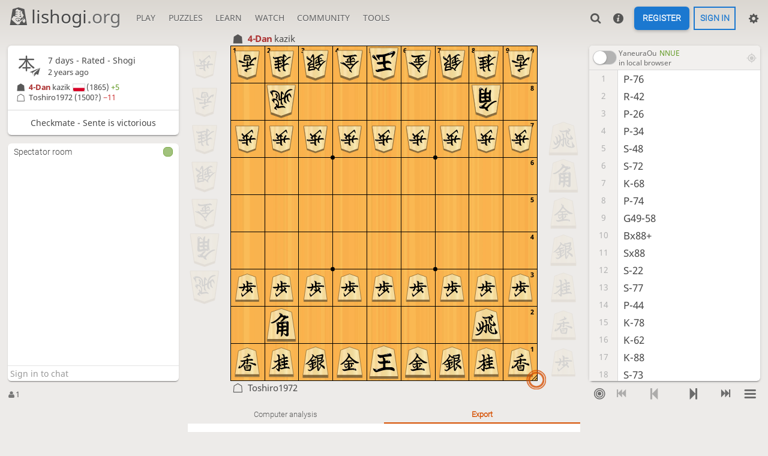

--- FILE ---
content_type: text/html; charset=UTF-8
request_url: https://lishogi.org/AGnVmRQE/gote
body_size: 7270
content:
<!DOCTYPE html><html lang="en" class="system" style="--zoom:90;"><!-- Lishogi is open source! See https://lishogi.org/source --><head><meta charset="utf-8"><meta name="viewport" content="width=device-width,initial-scale=1,viewport-fit=cover"><meta http-equiv="Content-Security-Policy" content="default-src 'self' https://lishogi1.org; connect-src wss://0.peerjs.com 'self' https://lishogi1.org wss://socket1.lishogi.org https://insights.lishogi.ovh; style-src 'self' 'unsafe-inline' https://lishogi1.org; font-src 'self' lishogi1.org https://fonts.gstatic.com; frame-src 'self' https://lishogi1.org https://www.youtube.com; worker-src 'self' https://lishogi1.org blob:; img-src data: *; script-src 'unsafe-eval' 'nonce-LE6NrhSJ5KST2rlF48uATFdo' 'self' https://lishogi1.org; base-uri 'none';"><meta name="theme-color" content="#dbd7d1" media="(prefers-color-scheme: light)">
      <meta name="theme-color" content="#2e2a24" media="(prefers-color-scheme: dark)"><title>kazik vs Toshiro1972: Analysis board | lishogi.org</title><link href="https://lishogi1.org/assets/_pDWuOj/css/common.variables.min.css" type="text/css" rel="stylesheet" /><link href="https://lishogi1.org/assets/_pDWuOj/css/misc.site.min.css" type="text/css" rel="stylesheet" /><link id="piece-sprite" href="https://lishogi1.org/assets/_pDWuOj/piece-css/standard/ryoko_1kanji.css" type="text/css" rel="stylesheet" /><link href="https://lishogi1.org/assets/_pDWuOj/css/analyse.round.min.css" type="text/css" rel="stylesheet" /><meta content="kazik played Toshiro1972 - Rated Correspondence - kazik won! Click to replay, analyse, and discuss the game!" name="description" /><link rel="mask-icon" href="https://lishogi1.org/assets/logo/lishogi.svg" color="black" /><link rel="icon" type="image/png" href="https://lishogi1.org/assets/logo/lishogi-favicon-512.png" sizes="512x512"><link rel="icon" type="image/png" href="https://lishogi1.org/assets/logo/lishogi-favicon-256.png" sizes="256x256"><link rel="icon" type="image/png" href="https://lishogi1.org/assets/logo/lishogi-favicon-192.png" sizes="192x192"><link rel="icon" type="image/png" href="https://lishogi1.org/assets/logo/lishogi-favicon-128.png" sizes="128x128"><link rel="icon" type="image/png" href="https://lishogi1.org/assets/logo/lishogi-favicon-64.png" sizes="64x64"><link id="favicon" rel="icon" type="image/png" href="https://lishogi1.org/assets/logo/lishogi-favicon-32.png" sizes="32x32"><meta content="noindex, nofollow" name="robots"><meta name="google" content="notranslate"><meta property="og:title" content="Correspondence - kazik vs Toshiro1972" /><meta property="og:description" content="kazik played Toshiro1972 - Rated Correspondence - kazik won! Click to replay, analyse, and discuss the game!" /><meta property="og:url" content="https://lishogi.org/AGnVmRQE/gote" /><meta property="og:type" content="website" /><meta property="og:locale" content="en" /><meta property="og:site_name" content="lishogi.org" /><meta property="og:image" content="https://lishogi1.org/game/export/gif/thumbnail/AGnVmRQE.gif" /><meta name="twitter:card" content="summary" /><meta name="twitter:title" content="Correspondence - kazik vs Toshiro1972" /><meta name="twitter:description" content="kazik played Toshiro1972 - Rated Correspondence - kazik won! Click to replay, analyse, and discuss the game!" /><meta name="twitter:image" content="https://lishogi1.org/game/export/gif/thumbnail/AGnVmRQE.gif" /><link rel="preload" href="https://lishogi1.org/assets/_3yoT1X/icons/lishogi.woff2" as="font" type="font/woff2" crossorigin><link rel="preload" href="https://lishogi1.org/assets/_pDWuOj/images/boards/wood.png" as="image" ><link rel="manifest" href="/manifest.json"><meta name="twitter:site" content="@lishogi"><link rel="jslicense" href="/source"><script nonce="LE6NrhSJ5KST2rlF48uATFdo">window.lishogi={ready:new Promise(r=>document.addEventListener("DOMContentLoaded",r)),modulesData:{}}</script><script defer="defer" src="https://lishogi1.org/assets/_3yoT1X/vendors/jquery/jquery.min.js"></script><script defer="defer" src="https://lishogi1.org/assets/_3yoT1X/vendors/howler/howler.core.min.js"></script><script defer="defer" src="https://lishogi1.org/assets/_3yoT1X/vendors/jquery-powertip/jquery.powertip.min.js"></script><script defer="defer" src="https://lishogi1.org/assets/_pDWuOj/i18n/core/en-GB.js"></script><script defer="defer" src="https://lishogi1.org/assets/_pDWuOj/js/lishogi.site.min.js"></script><script defer="defer" src="https://lishogi1.org/assets/_pDWuOj/js/lishogi.analyse.min.js"></script><script nonce="LE6NrhSJ5KST2rlF48uATFdo">window.lishogi.modulesData['analyse']={"mode":"replay","data":{"game":{"id":"AGnVmRQE","variant":{"key":"standard","name":"Standard"},"perf":"correspondence","rated":true,"initialSfen":"lnsgkgsnl/1r5b1/ppppppppp/9/9/9/PPPPPPPPP/1B5R1/LNSGKGSNL b - 1","sfen":"1nB2g1nl/l1+P2r3/1ps1p1s2/pkp3ppp/1G3p1P1/PPP1P3P/2S1GPP2/1KGR5/LN2b2NL w Ps 58","player":"gote","plies":57,"startedAtStep":1,"startedAtPly":0,"source":"lobby","status":{"id":30,"name":"mate"},"createdAt":1702809860012,"winner":"sente","lastMove":"G*8e","check":true,"moveCentis":[300,6000,6000,6000,6000,6000,6000,6000,6000,6000,6000,6000,6000,6000,6000,6000,6000,6000,6000,6000,6000,6000,6000,6000,6000,6000,6000,6000,6000,6000,6000,6000,6000,6000,6000,6000,6000,6000,6000,6000,6000,6000,6000,6000,6000,6000,6000,6000,6000,6000,6000,6000,6000,6000,10,500,10],"division":{"middle":39,"end":52}},"clock":null,"correspondence":{"daysPerTurn":7,"increment":604800,"sente":604800.0,"gote":0.0},"player":{"color":"gote","name":null,"user":{"id":"toshiro1972","username":"Toshiro1972","online":false,"perfs":{"correspondence":{"games":111,"rating":1807,"rd":68,"prog":40}},"language":"es-ES"},"rating":1500,"ratingDiff":-11,"provisional":true,"version":0,"spectator":true},"opponent":{"color":"sente","name":null,"user":{"id":"kazik","username":"kazik","online":false,"perfs":{"correspondence":{"games":1454,"rating":1929,"rd":53,"prog":2}},"language":"en-US","countryCode":"PL"},"rating":1865,"ratingDiff":5},"orientation":"gote","pref":{"animationDuration":250.0,"coords":2,"resizeHandle":1,"replay":2,"clockAudible":0,"clockTenths":1,"moveEvent":2,"highlightLastDests":true,"highlightCheck":true,"squareOverlay":true,"destination":true,"dropDestination":true},"evalPut":false,"treeParts":[{"ply":0,"sfen":"lnsgkgsnl/1r5b1/ppppppppp/9/9/9/PPPPPPPPP/1B5R1/LNSGKGSNL b - 1"},{"ply":1,"sfen":"lnsgkgsnl/1r5b1/ppppppppp/9/9/2P6/PP1PPPPPP/1B5R1/LNSGKGSNL w - 2","id":"_V","usi":"7g7f"},{"ply":2,"sfen":"lnsgkgsnl/5r1b1/ppppppppp/9/9/2P6/PP1PPPPPP/1B5R1/LNSGKGSNL b - 3","id":"3/","usi":"8b4b"},{"ply":3,"sfen":"lnsgkgsnl/5r1b1/ppppppppp/9/9/2P4P1/PP1PPPP1P/1B5R1/LNSGKGSNL w - 4","id":"ZQ","usi":"2g2f"},{"ply":4,"sfen":"lnsgkgsnl/5r1b1/pppppp1pp/6p2/9/2P4P1/PP1PPPP1P/1B5R1/LNSGKGSNL b - 5","id":"7@","usi":"3c3d"},{"ply":5,"sfen":"lnsgkgsnl/5r1b1/pppppp1pp/6p2/9/2P4P1/PP1PPPP1P/1B3S1R1/LNSGKG1NL w - 6","id":"me","usi":"3i4h"},{"ply":6,"sfen":"ln1gkgsnl/2s2r1b1/pppppp1pp/6p2/9/2P4P1/PP1PPPP1P/1B3S1R1/LNSGKG1NL b - 7","id":")2","usi":"7a7b"},{"ply":7,"sfen":"ln1gkgsnl/2s2r1b1/pppppp1pp/6p2/9/2P4P1/PP1PPPP1P/1B1K1S1R1/LNSG1G1NL w - 8","id":"og","usi":"5i6h"},{"ply":8,"sfen":"ln1gkgsnl/2s2r1b1/pp1ppp1pp/2p3p2/9/2P4P1/PP1PPPP1P/1B1K1S1R1/LNSG1G1NL b - 9","id":";D","usi":"7c7d"},{"ply":9,"sfen":"ln1gkgsnl/2s2r1b1/pp1ppp1pp/2p3p2/9/2P4P1/PP1PPPP1P/1B1KGS1R1/LNSG3NL w - 10","id":"nf","usi":"4i5h"},{"ply":10,"sfen":"ln1gkgsnl/2s2r3/pp1ppp1pp/2p3p2/9/2P4P1/PP1PPPP1P/1+b1KGS1R1/LNSG3NL b b 11","id":"i-","usi":"2b8h+"},{"ply":11,"sfen":"ln1gkgsnl/2s2r3/pp1ppp1pp/2p3p2/9/2P4P1/PP1PPPP1P/1S1KGS1R1/LN1G3NL w Bb 12","id":"qi","usi":"7i8h"},{"ply":12,"sfen":"ln1gkg1nl/2s2r1s1/pp1ppp1pp/2p3p2/9/2P4P1/PP1PPPP1P/1S1KGS1R1/LN1G3NL b Bb 13","id":"%-","usi":"3a2b"},{"ply":13,"sfen":"ln1gkg1nl/2s2r1s1/pp1ppp1pp/2p3p2/9/2P4P1/PPSPPPP1P/3KGS1R1/LN1G3NL w Bb 14","id":"i_","usi":"8h7g"},{"ply":14,"sfen":"ln1gkg1nl/2s2r1s1/pp1pp2pp/2p2pp2/9/2P4P1/PPSPPPP1P/3KGS1R1/LN1G3NL b Bb 15","id":"8A","usi":"4c4d"},{"ply":15,"sfen":"ln1gkg1nl/2s2r1s1/pp1pp2pp/2p2pp2/9/2P4P1/PPSPPPP1P/2K1GS1R1/LN1G3NL w Bb 16","id":"gh","usi":"6h7h"},{"ply":16,"sfen":"ln1g1g1nl/2sk1r1s1/pp1pp2pp/2p2pp2/9/2P4P1/PPSPPPP1P/2K1GS1R1/LN1G3NL b Bb 17","id":"\u00271","usi":"5a6b"},{"ply":17,"sfen":"ln1g1g1nl/2sk1r1s1/pp1pp2pp/2p2pp2/9/2P4P1/PPSPPPP1P/1K2GS1R1/LN1G3NL w Bb 18","id":"hi","usi":"7h8h"},{"ply":18,"sfen":"ln1g1g1nl/3k1r1s1/ppspp2pp/2p2pp2/9/2P4P1/PPSPPPP1P/1K2GS1R1/LN1G3NL b Bb 19","id":"2;","usi":"7b7c"},{"ply":19,"sfen":"ln1g1g1nl/3k1r1s1/ppspp2pp/2p2pp2/9/2P4P1/PPSPPPP1P/1KG1GS1R1/LN5NL w Bb 20","id":"ph","usi":"6i7h"},{"ply":20,"sfen":"ln1g1g1nl/2k2r1s1/ppspp2pp/2p2pp2/9/2P4P1/PPSPPPP1P/1KG1GS1R1/LN5NL b Bb 21","id":"12","usi":"6b7b"},{"ply":21,"sfen":"ln1g1g1nl/2k2r1s1/ppspp2pp/2p2pp2/9/2P4P1/PPSPPPP1P/1KGG1S1R1/LN5NL w Bb 22","id":"fg","usi":"5h6h"},{"ply":22,"sfen":"ln1g1g1nl/2k2r1s1/1pspp2pp/p1p2pp2/9/2P4P1/PPSPPPP1P/1KGG1S1R1/LN5NL b Bb 23","id":"=F","usi":"9c9d"},{"ply":23,"sfen":"ln1g1g1nl/2k2r1s1/1pspp2pp/p1p2pp2/9/P1P4P1/1PSPPPP1P/1KGG1S1R1/LN5NL w Bb 24","id":"aX","usi":"9g9f"},{"ply":24,"sfen":"ln1g1g1nl/1k3r1s1/1pspp2pp/p1p2pp2/9/P1P4P1/1PSPPPP1P/1KGG1S1R1/LN5NL b Bb 25","id":"23","usi":"7b8b"},{"ply":25,"sfen":"ln1g1g1nl/1k3r1s1/1pspp2pp/p1p2pp2/7P1/P1P6/1PSPPPP1P/1KGG1S1R1/LN5NL w Bb 26","id":"QH","usi":"2f2e"},{"ply":26,"sfen":"ln1g1g1nl/1k3r3/1pspp1spp/p1p2pp2/7P1/P1P6/1PSPPPP1P/1KGG1S1R1/LN5NL b Bb 27","id":"-7","usi":"2b3c"},{"ply":27,"sfen":"ln1g1g1nl/1k3r3/1pspp1spp/p1p2pp2/7P1/P1P1P4/1PSP1PP1P/1KGG1S1R1/LN5NL w Bb 28","id":"]T","usi":"5g5f"},{"ply":28,"sfen":"ln3g1nl/1kg2r3/1pspp1spp/p1p2pp2/7P1/P1P1P4/1PSP1PP1P/1KGG1S1R1/LN5NL b Bb 29","id":"(2","usi":"6a7b"},{"ply":29,"sfen":"ln3g1nl/1kg2r3/1pspp1spp/p1p2pp2/7P1/P1P1P4/1PSPSPP1P/1KGG3R1/LN5NL w Bb 30","id":"e]","usi":"4h5g"},{"ply":30,"sfen":"ln3g1nl/1kg2r3/1pspp1spp/p1p3p2/5p1P1/P1P1P4/1PSPSPP1P/1KGG3R1/LN5NL b Bb 31","id":"AJ","usi":"4d4e"},{"ply":31,"sfen":"ln3g1nl/1kg2r3/1pspp1spp/p1p3p2/5p1P1/P1P1P3P/1PSPSPP2/1KGG3R1/LN5NL w Bb 32","id":"YP","usi":"1g1f"},{"ply":32,"sfen":"1n3g1nl/lkg2r3/1pspp1spp/p1p3p2/5p1P1/P1P1P3P/1PSPSPP2/1KGG3R1/LN5NL b Bb 33","id":"+4","usi":"9a9b"},{"ply":33,"sfen":"1n3g1nl/lkg2r3/1pspp1spp/p1p3p2/5p1P1/P1PPP3P/1PS1SPP2/1KGG3R1/LN5NL w Bb 34","id":"^U","usi":"6g6f"},{"ply":34,"sfen":"1n3g1nl/lkg2r3/1pspp1sp1/p1p3p1p/5p1P1/P1PPP3P/1PS1SPP2/1KGG3R1/LN5NL b Bb 35","id":"5\u003e","usi":"1c1d"},{"ply":35,"sfen":"1n3g1nl/lkg2r3/1pspp1sp1/p1p3p1p/3P1p1P1/P1P1P3P/1PS1SPP2/1KGG3R1/LN5NL w Bb 36","id":"UL","usi":"6f6e"},{"ply":36,"sfen":"1n3g1nl/lkg2r3/1ps1p1sp1/p1pp2p1p/3P1p1P1/P1P1P3P/1PS1SPP2/1KGG3R1/LN5NL b Bb 37","id":":C","usi":"6c6d"},{"ply":37,"sfen":"1n3g1nl/lkg2r3/1ps1p1sp1/p1pP2p1p/5p1P1/P1P1P3P/1PS1SPP2/1KGG3R1/LN5NL w BPb 38","id":"LC","usi":"6e6d"},{"ply":38,"sfen":"1n3g1nl/lkg2r3/1ps1p1sp1/p1pP2p1p/5p1P1/P1P1P3P/1PS1SPP2/1KGG3R1/LN4bNL b BP 39","id":"mu","usi":"B*3i"},{"ply":39,"sfen":"1n3g1nl/lkg2r3/1ps1p1sp1/p1pP2p1p/5p1P1/P1P1P3P/1PS1SPP2/1KGG2R2/LN4bNL w BP 40","id":"cd","usi":"2h3h"},{"ply":40,"sfen":"1n3g1nl/lkg2r3/1ps1p1sp1/p1pP2p1p/5p1P1/P1P1P3P/1PS1+bPP2/1KGG2R2/LN5NL b BPs 41","id":"]m","usi":"3i5g+"},{"ply":41,"sfen":"1n3g1nl/lkg2r3/1ps1p1sp1/p1pP2p1p/5p1P1/P1P1P3P/1PS1GPP2/1KG3R2/LN5NL w 2BPs 42","id":"g]","usi":"6h5g"},{"ply":42,"sfen":"1n3g1nl/lkg2r3/1ps1p1sp1/p1pPs1p1p/5p1P1/P1P1P3P/1PS1GPP2/1KG3R2/LN5NL b 2BP 43","id":"Bw","usi":"S*5d"},{"ply":43,"sfen":"1n3g1nl/lkg2r3/1ps1p1sp1/p1pPs1p1p/5p1P1/P1P1P3P/1PS1GPP2/1KGR5/LN5NL w 2BP 44","id":"dg","usi":"3h6h"},{"ply":44,"sfen":"1n3g1nl/lkg2r3/1ps1p1s2/p1pPs1ppp/5p1P1/P1P1P3P/1PS1GPP2/1KGR5/LN5NL b 2BP 45","id":"6?","usi":"2c2d"},{"ply":45,"sfen":"1n3g1nl/lkg2r3/1psBp1s2/p1pPs1ppp/5p1P1/P1P1P3P/1PS1GPP2/1KGR5/LN5NL w BP 46","id":":u","usi":"B*6c"},{"ply":46,"sfen":"1n3g1nl/lkg2r3/1pssp1s2/p1pP2ppp/5p1P1/P1P1P3P/1PS1GPP2/1KGR5/LN5NL b BPb 47","id":"B:","usi":"5d6c"},{"ply":47,"sfen":"1n3g1nl/lkg2r3/1ps+Pp1s2/p1p3ppp/5p1P1/P1P1P3P/1PS1GPP2/1KGR5/LN5NL w BSPb 48","id":":C","usi":"6d6c+"},{"ply":48,"sfen":"1n3g1nl/lkg2r3/1ps+Pp1s2/p1p3ppp/5p1P1/P1P1P3P/1PS1GPP2/1KGR5/LN2b2NL b BSP 49","id":"ou","usi":"B*5i"},{"ply":49,"sfen":"1n3g1nl/lk+P2r3/1ps1p1s2/p1p3ppp/5p1P1/P1P1P3P/1PS1GPP2/1KGR5/LN2b2NL w BGSP 50","id":":2","usi":"6c7b","check":true},{"ply":50,"sfen":"1n3g1nl/l1+P2r3/kps1p1s2/p1p3ppp/5p1P1/P1P1P3P/1PS1GPP2/1KGR5/LN2b2NL b BGSP 51","id":"3=","usi":"8b9c"},{"ply":51,"sfen":"1nB2g1nl/l1+P2r3/kps1p1s2/p1p3ppp/5p1P1/P1P1P3P/1PS1GPP2/1KGR5/LN2b2NL w GSP 52","id":")u","usi":"B*7a","check":true},{"ply":52,"sfen":"1nB2g1nl/l1+P2r3/1ps1p1s2/pkp3ppp/5p1P1/P1P1P3P/1PS1GPP2/1KGR5/LN2b2NL b GSP 53","id":"=E","usi":"9c8d"},{"ply":53,"sfen":"1nB2g1nl/l1+P2r3/1ps1p1s2/pkp3ppp/1S3p1P1/P1P1P3P/1PS1GPP2/1KGR5/LN2b2NL w GP 54","id":"Nw","usi":"S*8e","check":true},{"ply":54,"sfen":"1nB2g1nl/l1+P2r3/1ps1p1s2/p1p3ppp/1k3p1P1/P1P1P3P/1PS1GPP2/1KGR5/LN2b2NL b GPs 55","id":"EN","usi":"8d8e"},{"ply":55,"sfen":"1nB2g1nl/l1+P2r3/1ps1p1s2/p1p3ppp/1k3p1P1/PPP1P3P/2S1GPP2/1KGR5/LN2b2NL w GPs 56","id":"\u0060W","usi":"8g8f","check":true},{"ply":56,"sfen":"1nB2g1nl/l1+P2r3/1ps1p1s2/pkp3ppp/5p1P1/PPP1P3P/2S1GPP2/1KGR5/LN2b2NL b GPs 57","id":"NE","usi":"8e8d"},{"ply":57,"sfen":"1nB2g1nl/l1+P2r3/1ps1p1s2/pkp3ppp/1G3p1P1/PPP1P3P/2S1GPP2/1KGR5/LN2b2NL w Ps 58","id":"Nv","usi":"G*8e","check":true}]},"socketVersion":0,"userId":null,"playerId":null,"chat":{"data":{"id":"AGnVmRQE/w","name":"Spectator room","lines":[],"userId":null,"resourceId":"game/AGnVmRQE/w","loginRequired":true},"writeable":true,"public":true,"permissions":{"local":false}},"hunter":false}</script></head><body class="wood coords-out" data-vapid="BB3vkmDbeNp6QHrdhNQj+oEEL57ckNmmCinFCVvBrA53m/Q0hzPt33vHOsrgJnudl1Uqf0K33TBwyZBOT4A82Z4=" data-sound-set="shogi" data-clock-sound-set="system" data-socket-domains="socket1.lishogi.org" data-asset-url="https://lishogi1.org" data-asset-version="pDWuOj" data-theme="system" data-board-theme="wood" data-piece-set="ryoko_1kanji" data-chu-piece-set="ryoko_1kanji" data-kyo-piece-set="ryoko_1kanji" data-notation="0" data-color-name="0"><form id="blind-mode" action="/toggle-blind-mode" method="POST"><input type="hidden" name="enable" value="1"><input type="hidden" name="redirect" value="/AGnVmRQE/gote"><button type="submit">Accessibility: Enable blind mode</button></form><header id="top"><div class="site-title-nav">
<input type="checkbox" id="tn-tg" class="topnav-toggle fullscreen-toggle" aria-label="Navigation">
<label for="tn-tg" class="fullscreen-mask"></label>
<label for="tn-tg" class="hbg"><span class="hbg__in"></span></label><div class="site-title" title="lishogi.org"><a href="/"><i class="site-icon" data-icon=""></i>lishogi<span>.org</span></a></div><nav id="topnav" class="hover"><section><a href="/"><span class="play">Play</span><span class="home">lishogi.org</span></a><div role="group"><a href="/?any#hook">Create a game</a><a href="/tournament">Tournaments</a><a href="/simul">Simultaneous exhibitions</a></div></section><section><a href="/training">Puzzles</a><div role="group"><a href="/training">Puzzles</a><a href="/training/dashboard/30">Puzzle dashboard</a><a href="/training/tsume">Tsume</a></div></section><section><a href="/learn">Learn</a><div role="group"><a href="/learn">Shogi basics</a><a href="/training/coordinate">Coordinates</a><a href="/study">Study</a><a href="/coach">Coaches</a><a href="/variant">Variants</a></div></section><section><a href="/tv">Watch</a><div role="group"><a href="/tv">Lishogi TV</a><a href="/games">Current games</a><a href="/streamer">Streamers</a></div></section><section><a href="/player">Community</a><div role="group"><a href="/player">Players</a><a href="/player/bots">Bots</a><a href="/team">Teams</a><a href="/chat-room">Chat room</a><a href="/forum">Forum</a><a href="/blog">Blog</a></div></section><section><a href="/analysis">Tools</a><div role="group"><a href="/analysis">Analysis board</a><a href="/editor">Board editor</a><a href="/paste">Import game</a><a href="/games/search">Advanced search</a></div></section></nav></div><div class="site-buttons"><div id="clinput"><a class="link"><span data-icon=""></span></a><input id="lishogi-clinput" spellcheck="false" autocomplete="false" aria-label="Search" placeholder="Search" /></div><a class="link" href="/new-player"><span data-icon=""></span></a><div class="signin-signup"><a href="/signup" class="signup button">Register</a><a href="/login?referrer=/AGnVmRQE/gote" class="signin button">Sign in</a></div><div class="dasher"><a class="toggle link anon"><span title="Preferences" data-icon=""></span></a><div id="dasher_app" class="dropdown"></div></div></div></header><div id="main-wrap"><main class="analyse main-v-standard  has-player-bars"><aside class="analyse__side"><div class="game__meta"><section><div class="game__meta__infos" data-icon=""><div><div class="header"><div class="setup"><span title="Correspondence">7 days</span> - Rated - Shogi</div><time class="timeago" datetime="2023-12-17T10:44:20.012Z">&nbsp;</time></div></div></div><div class="game__meta__players orientation-gote"><div class="player color-icon is sente text"><span><a class="user-link ulpt" href="/@/kazik"><span class="rank-tag r-4-Dan">4-Dan&nbsp;</span><span class="name">kazik</span><img class="flag" src="https://lishogi1.org/assets/images/flags/PL.svg" /></a> (1865) <good>+5</good></span></div><div class="player color-icon is gote text"><span><a class="user-link ulpt" href="/@/Toshiro1972"><span class="name">Toshiro1972</span></a> (1500?) <bad>−11</bad></span></div></div></section><section class="status">Checkmate - Sente is victorious</section></div><section class="mchat"><div class="mchat__tabs"><div class="mchat__tab">&nbsp;</div></div><div class="mchat__content"></div></section></aside><div class="analyse__board main-board v-standard"><div class="sg-wrap d-9x9 orientation-gote preload"><sg-hand-wrap class="hand-top r-7"><sg-hand><sg-hp-wrap data-nb="0"><piece class="sente rook"></piece></sg-hp-wrap><sg-hp-wrap data-nb="0"><piece class="sente bishop"></piece></sg-hp-wrap><sg-hp-wrap data-nb="0"><piece class="sente gold"></piece></sg-hp-wrap><sg-hp-wrap data-nb="0"><piece class="sente silver"></piece></sg-hp-wrap><sg-hp-wrap data-nb="0"><piece class="sente knight"></piece></sg-hp-wrap><sg-hp-wrap data-nb="0"><piece class="sente lance"></piece></sg-hp-wrap><sg-hp-wrap data-nb="0"><piece class="sente pawn"></piece></sg-hp-wrap></sg-hand></sg-hand-wrap><sg-board><sg-squares></sg-squares></sg-board><sg-hand-wrap class="hand-bottom r-7"><sg-hand><sg-hp-wrap data-nb="0"><piece class="gote rook"></piece></sg-hp-wrap><sg-hp-wrap data-nb="0"><piece class="gote bishop"></piece></sg-hp-wrap><sg-hp-wrap data-nb="0"><piece class="gote gold"></piece></sg-hp-wrap><sg-hp-wrap data-nb="0"><piece class="gote silver"></piece></sg-hp-wrap><sg-hp-wrap data-nb="0"><piece class="gote knight"></piece></sg-hp-wrap><sg-hp-wrap data-nb="0"><piece class="gote lance"></piece></sg-hp-wrap><sg-hp-wrap data-nb="0"><piece class="gote pawn"></piece></sg-hp-wrap></sg-hand></sg-hand-wrap></div></div><div class="analyse__tools"><div class="ceval"></div></div><div class="analyse__controls"></div><div class="analyse__underboard"><div class="analyse__underboard__menu tabs-horiz"><span class="computer-analysis" data-panel="computer-analysis">Computer analysis</span><span data-panel="game-export">Export</span></div><div class="analyse__underboard__panels"><div class="computer-analysis"><form method="post" class="future-game-analysis must-login" action="/AGnVmRQE/request-analysis"><button type="submit" class="button text"><span class="is3 text" data-icon="">Request a computer analysis</span></button></form></div><div class="move-times"><div id="movetimes-chart-container"><canvas id="movetimes-chart"></canvas></div></div><div class="game-export"><div class="form-group"><label class="form-label">SFEN</label><input readonly="readonly" spellcheck="false" class="form-control autoselect analyse__underboard__sfen" /></div><div class="downloads"><div class="game-notation"><a data-icon="" class="button text" href="/game/export/AGnVmRQE">KIF</a><a data-icon="" class="button text" href="/game/export/AGnVmRQE?csa=1">CSA</a><form class="notation-options"><label><input id="notation-option_clocks" value="clocks" type="checkbox" class="regular-checkbox" />Clock</label><label><input id="notation-option_evals" value="evals" type="checkbox" class="regular-checkbox" disabled="true" />Analysis</label><label><input id="notation-option_shiftJis" value="shiftJis" type="checkbox" class="regular-checkbox" />SHIFT-JIS</label></form></div><div class="game-other"><a data-icon="" class="button text" target="_blank" href="https://lishogi1.org/game/export/gif/gote/AGnVmRQE.gif">GIF</a><a data-icon="" class="button text embed-howto" target="_blank" title="Embed in your website">HTML</a></div></div><div class="kif form-group"><label class="form-label">KIF</label><textarea readonly="readonly" spellcheck="false" class="form-control autoselect">開始日時：2023/12/17 10:44:20
終了日時：2024/05/14 19:23:21
棋戦：Rated Correspondence game
場所：https://lishogi.org/AGnVmRQE
手合割：平手
先手：四段 kazik
後手：Toshiro1972
手数----指手---------消費時間--
   1   ７六歩(77)
   2   ４二飛(82)
   3   ２六歩(27)
   4   ３四歩(33)
   5   ４八銀(39)
   6   ７二銀(71)
   7   ６八玉(59)
   8   ７四歩(73)
   9   ５八金(49)
  10   ８八角成(22)
  11   同　銀(79)
  12   ２二銀(31)
  13   ７七銀(88)
  14   ４四歩(43)
  15   ７八玉(68)
  16   ６二玉(51)
  17   ８八玉(78)
  18   ７三銀(72)
  19   ７八金(69)
  20   ７二玉(62)
  21   ６八金(58)
  22   ９四歩(93)
  23   ９六歩(97)
  24   ８二玉(72)
  25   ２五歩(26)
  26   ３三銀(22)
  27   ５六歩(57)
  28   ７二金(61)
  29   ５七銀(48)
  30   ４五歩(44)
  31   １六歩(17)
  32   ９二香(91)
  33   ６六歩(67)
  34   １四歩(13)
  35   ６五歩(66)
  36   ６四歩(63)
  37   同　歩(65)
  38   ３九角打
  39   ３八飛(28)
  40   ５七角成(39)
  41   同　金(68)
  42   ５四銀打
  43   ６八飛(38)
  44   ２四歩(23)
  45   ６三角打
  46   同　銀(54)
  47   同　歩成(64)
  48   ５九角打
  49   ７二と(63)
  50   ９三玉(82)
  51   ７一角打
  52   ８四玉(93)
  53   ８五銀打
  54   同　玉(84)
  55   ８六歩(87)
  56   ８四玉(85)
  57   ８五金打
  58   詰み</textarea></div></div></div></div><div class="analyse__acpl"></div><div class="chat__members none" aria-live="off"><div class="chat__members__inner"><span class="number" data-icon="">0</span> <span class="list"></span></div></div></main></div><a id="reconnecting" class="link text" data-icon=""></a></body></html>